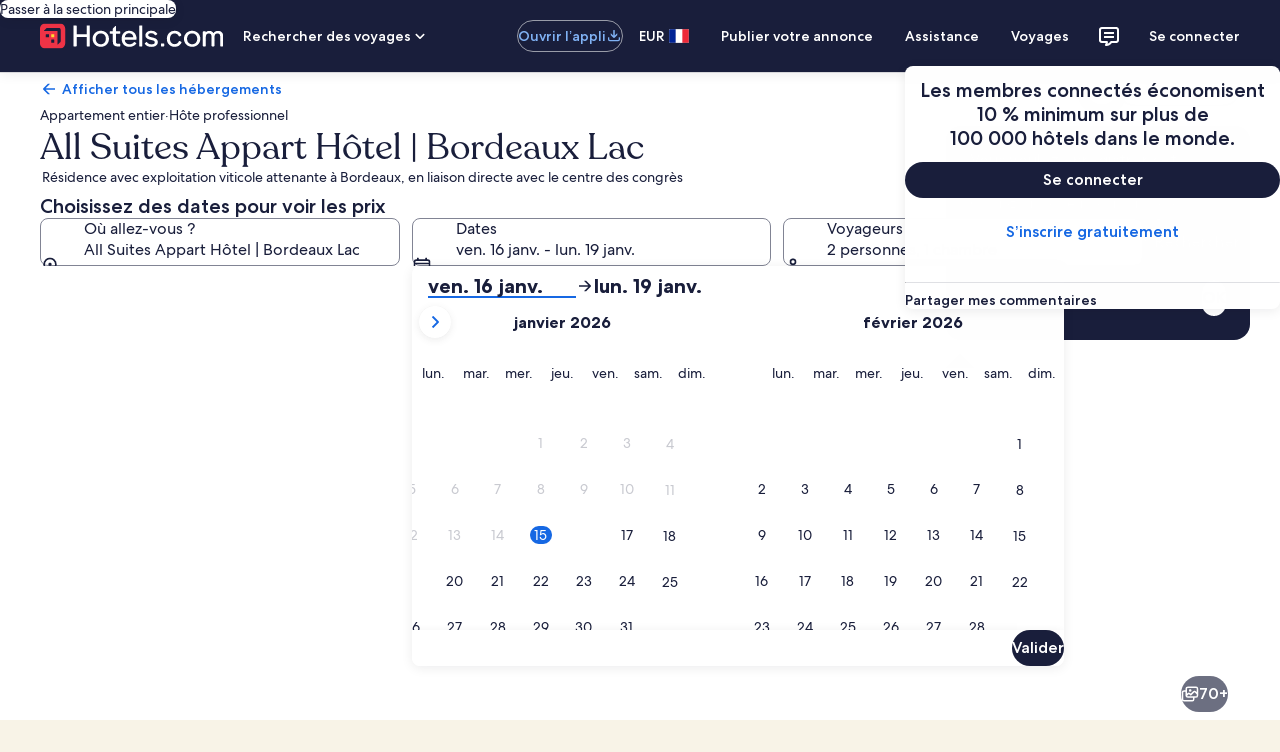

--- FILE ---
content_type: application/javascript
request_url: https://c.travel-assets.com/landing-pwa/shared-ui-retail-cross-links-expando.81ce49ce32ddc324cb89.js
body_size: 5266
content:
/*@license For license information please refer to shared-ui-retail-cross-links-expando.licenses.txt*/
(self.__LOADABLE_LOADED_CHUNKS__=self.__LOADABLE_LOADED_CHUNKS__||[]).push([[8794],{96265:function(e,n,t){t.d(n,{B:function(){return Ee}});var i=t(96540),a=t(47848),r=t(98750),s=t(74983),d=t(1023),m=t(22913),o=t(6237),l=t(22828),c=t(65113),k=t(68370),u=t(45514),g=t(69045),v=t(53735),p=t(79611),f=t(62152),N=t(14280),S=t(20780),y=t(85911),L=t(25859),F=t(8983),C=t(23211),E=t(72195),I=t(2707),b=t(92416),h=t(45755);const D=e=>{const n={};return e.filter(e=>{if("FragmentDefinition"!==e.kind)return!0;const t=e.name.value;return!n[t]&&(n[t]=!0,!0)})};var _=Object.defineProperty,T=Object.defineProperties,G=Object.getOwnPropertyDescriptors,O=Object.getOwnPropertySymbols,x=Object.prototype.hasOwnProperty,R=Object.prototype.propertyIsEnumerable,A=(e,n,t)=>n in e?_(e,n,{enumerable:!0,configurable:!0,writable:!0,value:t}):e[n]=t,V={1:1,2:2,3:3,4:4,5:5,6:6,8:8,12:12},P={EVENT_NAME:"destinations_carousel_card.selected",EVENT_TYPE:"Interaction",EVENT_VERSION:"1.2.0"},j={ONE_ONE:k.l.R1_1,FOUR_THREE:k.l.R4_3,SIXTEEN_NINE:k.l.R16_9,THREE_TWO:k.l.R3_2,THREE_FOUR:k.l.R3_4,TWENTY_ONE_NINE:k.l.R21_9,FOUR_ONE:k.l.R4_1},w=e=>{const{data:{aspectRatio:n,description:t,url:a}}=e;return i.createElement(k.M,{ratio:n?j[n]:k.l.R16_9},i.createElement(u.F,{placeholderImage:!0,alt:t,src:a,lazyLoading:"lazy"}))};w.fragment={kind:"Document",definitions:[{kind:"FragmentDefinition",name:{kind:"Name",value:"ImageFragment"},typeCondition:{kind:"NamedType",name:{kind:"Name",value:"Image"}},directives:[],selectionSet:{kind:"SelectionSet",selections:[{kind:"Field",name:{kind:"Name",value:"aspectRatio"},arguments:[],directives:[]},{kind:"Field",name:{kind:"Name",value:"description"},arguments:[],directives:[]},{kind:"Field",name:{kind:"Name",value:"url"},arguments:[],directives:[]}]}}],loc:{start:0,end:81,source:{body:"\n  fragment ImageFragment on Image {\n    aspectRatio\n    description\n    url\n  }\n",name:"GraphQL request",locationOffset:{line:1,column:1}}}},w.displayName="Image";var M={kind:"Document",definitions:D([{kind:"FragmentDefinition",name:{kind:"Name",value:"CrossLinkImageLinkFragment"},typeCondition:{kind:"NamedType",name:{kind:"Name",value:"EGDSImageLink"}},directives:[],selectionSet:{kind:"SelectionSet",selections:[{kind:"Field",name:{kind:"Name",value:"action"},arguments:[],directives:[],selectionSet:{kind:"SelectionSet",selections:[{kind:"Field",name:{kind:"Name",value:"accessibility"},arguments:[],directives:[]},{kind:"Field",name:{kind:"Name",value:"analytics"},arguments:[],directives:[],selectionSet:{kind:"SelectionSet",selections:[{kind:"Field",name:{kind:"Name",value:"linkName"},arguments:[],directives:[]},{kind:"Field",name:{kind:"Name",value:"referrerId"},arguments:[],directives:[]}]}},{kind:"Field",name:{kind:"Name",value:"resource"},arguments:[],directives:[],selectionSet:{kind:"SelectionSet",selections:[{kind:"Field",name:{kind:"Name",value:"value"},arguments:[],directives:[]}]}},{kind:"Field",name:{kind:"Name",value:"target"},arguments:[],directives:[]},{kind:"Field",name:{kind:"Name",value:"useRelativePath"},arguments:[],directives:[]}]}},{kind:"Field",name:{kind:"Name",value:"image"},arguments:[],directives:[],selectionSet:{kind:"SelectionSet",selections:[{kind:"FragmentSpread",name:{kind:"Name",value:"ImageFragment"},directives:[]}]}}]}}].concat(w.fragment.definitions)),loc:{start:0,end:281,source:{body:"\n  fragment CrossLinkImageLinkFragment on EGDSImageLink {\n    action {\n      accessibility\n      analytics {\n        linkName\n        referrerId\n      }\n      resource {\n        value\n      }\n      target\n      useRelativePath\n    }\n    image {\n      ...ImageFragment\n    }\n  }\n  \n".concat([w.fragment.loc.source.body].join("\n")),name:"GraphQL request",locationOffset:{line:1,column:1}}}},Q=e=>{const{data:n,isLinkInsideOfTheCard:t=!0}=e,{image:a,action:r}=n,{analytics:s,resource:d,target:m}=r,o=(0,l.KY)(),k=i.useCallback(()=>o(s.referrerId,s.linkName),[s.linkName,s.referrerId,o]);return"EGDSImageLink"===n.__typename?t?i.createElement(w,{data:a}):i.createElement(c.i,{onClickCapture:k},i.createElement("a",{href:d.value,target:m},i.createElement(w,{data:a}))):null};Q.fragment=M,Q.displayName="CrossLinkImageLink";var q={kind:"Document",definitions:D([{kind:"FragmentDefinition",name:{kind:"Name",value:"CrossLinkImageItemFragment"},typeCondition:{kind:"NamedType",name:{kind:"Name",value:"EGDSImageLinkCard"}},directives:[],selectionSet:{kind:"SelectionSet",selections:[{kind:"Field",name:{kind:"Name",value:"description"},arguments:[],directives:[]},{kind:"Field",name:{kind:"Name",value:"subTitle"},arguments:[],directives:[]},{kind:"Field",name:{kind:"Name",value:"link"},arguments:[],directives:[],selectionSet:{kind:"SelectionSet",selections:[{kind:"FragmentSpread",name:{kind:"Name",value:"CrossLinkImageLinkFragment"},directives:[]}]}},{kind:"Field",name:{kind:"Name",value:"title"},arguments:[],directives:[]}]}}].concat(Q.fragment.definitions)),loc:{start:0,end:161,source:{body:"\n  fragment CrossLinkImageItemFragment on EGDSImageLinkCard {\n    description\n    subTitle\n    link {\n      ...CrossLinkImageLinkFragment\n    }\n    title\n  }\n  \n".concat([Q.fragment.loc.source.body].join("\n")),name:"GraphQL request",locationOffset:{line:1,column:1}}}},z={top:"zero",right:"zero",bottom:"zero",left:"zero"},U=e=>{const{data:n,headingTag:t}=e,{link:a,description:s,title:d,subTitle:m}=n;return i.createElement(i.Fragment,null,i.createElement(p.P,{type:"relative"},i.createElement(Q,{data:a}),i.createElement(p.P,{type:"absolute",position:z,cloneElement:!0,"aria-hidden":!0},i.createElement(v.X,{alignItems:"center",justifyContent:"center"},s&&i.createElement(g.G,{text:s})))),i.createElement(r.E,null,d&&i.createElement(f.M,{tag:t,overflow:"truncate"},d),m&&i.createElement(N.s,null," ",m," ")))};U.fragment=q,U.displayName="FeaturedLocationsComponent";var $={kind:"Document",definitions:D([{kind:"FragmentDefinition",name:{kind:"Name",value:"CrossLinkImageItemFragment"},typeCondition:{kind:"NamedType",name:{kind:"Name",value:"EGDSImageLinkCard"}},directives:[],selectionSet:{kind:"SelectionSet",selections:[{kind:"Field",name:{kind:"Name",value:"description"},arguments:[],directives:[]},{kind:"Field",name:{kind:"Name",value:"subTitle"},arguments:[],directives:[]},{kind:"Field",name:{kind:"Name",value:"link"},arguments:[],directives:[],selectionSet:{kind:"SelectionSet",selections:[{kind:"FragmentSpread",name:{kind:"Name",value:"CrossLinkImageLinkFragment"},directives:[]}]}},{kind:"Field",name:{kind:"Name",value:"title"},arguments:[],directives:[]}]}}].concat(Q.fragment.definitions)),loc:{start:0,end:161,source:{body:"\n  fragment CrossLinkImageItemFragment on EGDSImageLinkCard {\n    description\n    subTitle\n    link {\n      ...CrossLinkImageLinkFragment\n    }\n    title\n  }\n  \n".concat([Q.fragment.loc.source.body].join("\n")),name:"GraphQL request",locationOffset:{line:1,column:1}}}},H=e=>{const{data:n,headingTag:t}=e,{link:a,title:s,description:d}=n;return i.createElement(i.Fragment,null,i.createElement(p.P,{type:"relative"},i.createElement(Q,{data:a})),i.createElement(r.E,null,s&&i.createElement(f.M,{tag:t,overflow:"truncate"},s),d&&i.createElement(N.s,null,d)))};H.fragment=$,H.displayName="RegularComponent";var B={kind:"Document",definitions:D([{kind:"FragmentDefinition",name:{kind:"Name",value:"CrossLinkImageItemFragment"},typeCondition:{kind:"NamedType",name:{kind:"Name",value:"EGDSImageLinkCard"}},directives:[],selectionSet:{kind:"SelectionSet",selections:[{kind:"Field",name:{kind:"Name",value:"description"},arguments:[],directives:[]},{kind:"Field",name:{kind:"Name",value:"subTitle"},arguments:[],directives:[]},{kind:"Field",name:{kind:"Name",value:"link"},arguments:[],directives:[],selectionSet:{kind:"SelectionSet",selections:[{kind:"FragmentSpread",name:{kind:"Name",value:"CrossLinkImageLinkFragment"},directives:[]}]}},{kind:"Field",name:{kind:"Name",value:"title"},arguments:[],directives:[]}]}}].concat(Q.fragment.definitions)),loc:{start:0,end:161,source:{body:"\n  fragment CrossLinkImageItemFragment on EGDSImageLinkCard {\n    description\n    subTitle\n    link {\n      ...CrossLinkImageLinkFragment\n    }\n    title\n  }\n  \n".concat([Q.fragment.loc.source.body].join("\n")),name:"GraphQL request",locationOffset:{line:1,column:1}}}},W=e=>{const{view:n,headingTag:t,data:a}=e;return{regular:function(){return i.createElement(H,{headingTag:t,data:a})},featured:function(){return i.createElement(U,{headingTag:t,data:a})}}[n]()};W.fragment=B,W.displayName="SelectView";var Y={kind:"Document",definitions:D([{kind:"FragmentDefinition",name:{kind:"Name",value:"CrossLinkImageItemFragment"},typeCondition:{kind:"NamedType",name:{kind:"Name",value:"EGDSImageLinkCard"}},directives:[],selectionSet:{kind:"SelectionSet",selections:[{kind:"Field",name:{kind:"Name",value:"description"},arguments:[],directives:[]},{kind:"Field",name:{kind:"Name",value:"subTitle"},arguments:[],directives:[]},{kind:"Field",name:{kind:"Name",value:"link"},arguments:[],directives:[],selectionSet:{kind:"SelectionSet",selections:[{kind:"FragmentSpread",name:{kind:"Name",value:"CrossLinkImageLinkFragment"},directives:[]}]}},{kind:"Field",name:{kind:"Name",value:"title"},arguments:[],directives:[]}]}}].concat(Q.fragment.definitions)),loc:{start:0,end:161,source:{body:"\n  fragment CrossLinkImageItemFragment on EGDSImageLinkCard {\n    description\n    subTitle\n    link {\n      ...CrossLinkImageLinkFragment\n    }\n    title\n  }\n  \n".concat([Q.fragment.loc.source.body].join("\n")),name:"GraphQL request",locationOffset:{line:1,column:1}}}},K=e=>{const{data:n,padded:t,border:r,selected:s,headingTag:d="h6",onSelect:m,onDeselect:c,view:k="regular"}=e,{link:u}=n,{action:g}=u,v=(0,l.KY)(),p=(0,l.iQ)(),f=i.useCallback(()=>{v(g.analytics.referrerId,g.analytics.linkName),(e=>{const n={event:{event_type:(t=e).EVENT_TYPE,event_name:t.EVENT_NAME,event_version:t.EVENT_VERSION}};var t;p(n)})(P)},[g.analytics.linkName,g.analytics.referrerId,v,p]);return i.createElement(a.g,{padded:t,border:r,selected:s},i.createElement(o.w,null,i.createElement("a",{href:g.resource.value,onClickCapture:f,onMouseEnter:m,onMouseLeave:c},g.accessibility)),i.createElement(W,{data:n,view:k,headingTag:d}))};K.fragment=Y,K.displayName="CrossLinkImageItem";var X={kind:"Document",definitions:D([{kind:"FragmentDefinition",name:{kind:"Name",value:"CrossLinkImageLinkCardFragment"},typeCondition:{kind:"NamedType",name:{kind:"Name",value:"CrossLinkImageLinkCard"}},directives:[],selectionSet:{kind:"SelectionSet",selections:[{kind:"Field",name:{kind:"Name",value:"gaiaId"},arguments:[],directives:[]},{kind:"Field",name:{kind:"Name",value:"imagelink"},arguments:[],directives:[],selectionSet:{kind:"SelectionSet",selections:[{kind:"FragmentSpread",name:{kind:"Name",value:"CrossLinkImageItemFragment"},directives:[]}]}}]}}].concat(K.fragment.definitions)),loc:{start:0,end:147,source:{body:"\n  fragment CrossLinkImageLinkCardFragment on CrossLinkImageLinkCard {\n    gaiaId\n    imagelink {\n      ...CrossLinkImageItemFragment\n    }\n  }\n  \n".concat([K.fragment.loc.source.body].join("\n")),name:"GraphQL request",locationOffset:{line:1,column:1}}}},J=e=>{const{data:n,onSelect:t,onDeselect:a,selected:r,view:s}=e,{gaiaId:d,imagelink:m}=n;return i.createElement("div",{"data-gaiaid":d},i.createElement(K,{border:!0,data:m,selected:r,"data-gaiaid":d,view:s,onDeselect:a,onSelect:t}))};J.fragment=X,J.displayName="CrossLinksImageLinkCard";var Z={EXTRA_SMALL:L.So.EXTRA_SMALL,SMALL:L.So.SMALL,MEDIUM:L.So.MEDIUM,MEDIUM_LARGE:L.So.MEDIUM,LARGE:L.So.LARGE,XLARGE:L.So.XLARGE},ee=({data:e})=>i.createElement(L.LD,{id:e.id,name:e.id,size:e.size?Z[e.size]:void 0,title:e.title||void 0,description:e.description});ee.fragment={kind:"Document",definitions:[{kind:"FragmentDefinition",name:{kind:"Name",value:"IconFragment"},typeCondition:{kind:"NamedType",name:{kind:"Name",value:"Icon"}},directives:[],selectionSet:{kind:"SelectionSet",selections:[{kind:"Field",name:{kind:"Name",value:"description"},arguments:[],directives:[]},{kind:"Field",name:{kind:"Name",value:"size"},arguments:[],directives:[]},{kind:"Field",name:{kind:"Name",value:"theme"},arguments:[],directives:[]},{kind:"Field",name:{kind:"Name",value:"title"},arguments:[],directives:[]},{kind:"Field",name:{kind:"Name",value:"id"},arguments:[],directives:[]}]}}],loc:{start:0,end:91,source:{body:"\n  fragment IconFragment on Icon {\n    description\n    size\n    theme\n    title\n    id\n  }\n",name:"GraphQL request",locationOffset:{line:1,column:1}}}},ee.displayName="Icon";var ne={kind:"Document",definitions:D([{kind:"FragmentDefinition",name:{kind:"Name",value:"CrossLinkStandardLinkFragment"},typeCondition:{kind:"NamedType",name:{kind:"Name",value:"EGDSStandardLink"}},directives:[],selectionSet:{kind:"SelectionSet",selections:[{kind:"Field",name:{kind:"Name",value:"action"},arguments:[],directives:[],selectionSet:{kind:"SelectionSet",selections:[{kind:"Field",name:{kind:"Name",value:"resource"},arguments:[],directives:[],selectionSet:{kind:"SelectionSet",selections:[{kind:"Field",name:{kind:"Name",value:"value"},arguments:[],directives:[]}]}},{kind:"Field",name:{kind:"Name",value:"target"},arguments:[],directives:[]},{kind:"Field",name:{kind:"Name",value:"analytics"},arguments:[],directives:[],selectionSet:{kind:"SelectionSet",selections:[{kind:"Field",name:{kind:"Name",value:"linkName"},arguments:[],directives:[]},{kind:"Field",name:{kind:"Name",value:"referrerId"},arguments:[],directives:[]}]}},{kind:"Field",name:{kind:"Name",value:"accessibility"},arguments:[],directives:[]}]}},{kind:"Field",name:{kind:"Name",value:"icon"},arguments:[],directives:[],selectionSet:{kind:"SelectionSet",selections:[{kind:"FragmentSpread",name:{kind:"Name",value:"IconFragment"},directives:[]}]}},{kind:"Field",name:{kind:"Name",value:"iconPosition"},arguments:[],directives:[]},{kind:"Field",name:{kind:"Name",value:"text"},arguments:[],directives:[]}]}}].concat(ee.fragment.definitions)),loc:{start:0,end:289,source:{body:"\n  fragment CrossLinkStandardLinkFragment on EGDSStandardLink {\n    action {\n      resource {\n        value\n      }\n      target\n      analytics {\n        linkName\n        referrerId\n      }\n      accessibility\n    }\n    icon {\n      ...IconFragment\n    }\n    iconPosition\n    text\n  }\n  \n".concat([ee.fragment.loc.source.body].join("\n")),name:"GraphQL request",locationOffset:{line:1,column:1}}}},te=e=>{const{data:n,target:t}=e,{action:a,icon:r,text:s,iconPosition:d}=n,{analytics:m,resource:o}=a,k=(0,l.KY)(),u=i.useCallback(()=>k(m.referrerId,m.linkName),[m.linkName,m.referrerId,k]);return i.createElement(y.D,{wordBreak:!0},i.createElement(c.i,{onClickCapture:u},i.createElement("a",{href:o.value,target:t},r&&"LEADING"===d&&i.createElement(ee,{data:r}),s,r&&"TRAILING"===d&&i.createElement(ee,{data:r}),a.accessibility&&i.createElement(y.D,{className:"is-visually-hidden"},a.accessibility))))};te.fragment=ne,te.displayName="CrossLinkStandardLink";var ie={kind:"Document",definitions:D([{kind:"FragmentDefinition",name:{kind:"Name",value:"CrossLinkStandardItemFragment"},typeCondition:{kind:"NamedType",name:{kind:"Name",value:"CrossLinkStandardLink"}},directives:[],selectionSet:{kind:"SelectionSet",selections:[{kind:"Field",name:{kind:"Name",value:"description"},arguments:[],directives:[]},{kind:"Field",name:{kind:"Name",value:"link"},arguments:[],directives:[],selectionSet:{kind:"SelectionSet",selections:[{kind:"FragmentSpread",name:{kind:"Name",value:"CrossLinkStandardLinkFragment"},directives:[]}]}}]}}].concat(te.fragment.definitions)),loc:{start:0,end:148,source:{body:"\n  fragment CrossLinkStandardItemFragment on CrossLinkStandardLink {\n    description\n    link {\n      ...CrossLinkStandardLinkFragment\n    }\n  }\n  \n".concat([te.fragment.loc.source.body].join("\n")),name:"GraphQL request",locationOffset:{line:1,column:1}}}},ae=e=>{const{data:n,target:t}=e,{description:a,link:r}=n;return i.createElement(i.Fragment,null,i.createElement(te,{target:t,data:r}),a&&i.createElement(S.u,{size:3},a))};ae.fragment=ie,ae.displayName="CrossLinkStandardItem";var re={kind:"Document",definitions:D([{kind:"FragmentDefinition",name:{kind:"Name",value:"CrossLinkItemFragment"},typeCondition:{kind:"NamedType",name:{kind:"Name",value:"CrossLinkItem"}},directives:[],selectionSet:{kind:"SelectionSet",selections:[{kind:"FragmentSpread",name:{kind:"Name",value:"CrossLinkStandardItemFragment"},directives:[]},{kind:"FragmentSpread",name:{kind:"Name",value:"CrossLinkImageLinkCardFragment"},directives:[]}]}}].concat(ae.fragment.definitions,J.fragment.definitions)),loc:{start:0,end:138,source:{body:"\n  fragment CrossLinkItemFragment on CrossLinkItem {\n    ...CrossLinkStandardItemFragment\n    ...CrossLinkImageLinkCardFragment\n  }\n  \n  \n".concat([ae.fragment.loc.source.body,J.fragment.loc.source.body].join("\n")),name:"GraphQL request",locationOffset:{line:1,column:1}}}},se=e=>{const{data:n,onSelect:t,onDeselect:a,selected:r,target:s="_blank",view:d}=e;return"CrossLinkStandardLink"===n.__typename?i.createElement(ae,{target:s,data:n}):"CrossLinkImageLinkCard"===n.__typename?i.createElement(J,{data:n,view:d,selected:r,onDeselect:a,onSelect:t}):null};se.fragment=re,se.displayName="CrossLinkItem";var de={kind:"Document",definitions:D([{kind:"FragmentDefinition",name:{kind:"Name",value:"CrossLinkItemsHandlerFragment"},typeCondition:{kind:"NamedType",name:{kind:"Name",value:"CrossLinkList"}},directives:[],selectionSet:{kind:"SelectionSet",selections:[{kind:"Field",name:{kind:"Name",value:"items"},arguments:[],directives:[],selectionSet:{kind:"SelectionSet",selections:[{kind:"FragmentSpread",name:{kind:"Name",value:"CrossLinkItemFragment"},directives:[]}]}}]}}].concat(se.fragment.definitions)),loc:{start:0,end:117,source:{body:"\n  fragment CrossLinkItemsHandlerFragment on CrossLinkList {\n    items {\n      ...CrossLinkItemFragment\n    }\n  }\n  \n".concat([se.fragment.loc.source.body].join("\n")),name:"GraphQL request",locationOffset:{line:1,column:1}}}},me=e=>{const[n,t]=i.useState(4),r=(0,b.eg)({viewSizes:b.pf}),{data:s,columns:d=4,target:m="_blank",isWithSpacing:o=!0,isWithCard:l=!0}=e,{items:c}=s;(0,i.useEffect)(()=>{t(((e,n)=>{if("number"==typeof e||"string"==typeof e)return parseInt(e.toString(),10);const t=Object.keys(b.pf).find(e=>b.pf[e]===n);if(t&&e[null==t?void 0:t.toLowerCase()])return e[t.toLowerCase()];const i=Object.keys(b.pf).filter(e=>b.pf[e]<=n),a=[];return i.forEach(n=>{e[n.toLowerCase()]&&a.push(e[n.toLowerCase()])}),a.length?Math.max(...a):4})(d,r))},[d,r]);const k=i.createElement(E.N,{padding:o?"three":"unset"},i.createElement(F.w,{columns:"number"==typeof d||"string"==typeof d?V[d]:d,space:{column:"six"},"data-stid":"layoutgrid"},[...Array(n)].map((e,t)=>i.createElement(C.T,{key:`grid-item-${t}`},i.createElement(I.$,null,c.map((e,a)=>(a%n===t||a===t)&&i.createElement(se,{data:e,target:m,key:`links-${a}`})))))));return l?i.createElement(a.g,null,i.createElement(i.Fragment,null,k)):k};me.fragment=de,me.displayName="Grid";var oe={kind:"Document",definitions:D([{kind:"FragmentDefinition",name:{kind:"Name",value:"CrossLinkItemsHandlerFragment"},typeCondition:{kind:"NamedType",name:{kind:"Name",value:"CrossLinkList"}},directives:[],selectionSet:{kind:"SelectionSet",selections:[{kind:"Field",name:{kind:"Name",value:"items"},arguments:[],directives:[],selectionSet:{kind:"SelectionSet",selections:[{kind:"FragmentSpread",name:{kind:"Name",value:"CrossLinkItemFragment"},directives:[]}]}}]}}].concat(se.fragment.definitions)),loc:{start:0,end:117,source:{body:"\n  fragment CrossLinkItemsHandlerFragment on CrossLinkList {\n    items {\n      ...CrossLinkItemFragment\n    }\n  }\n  \n".concat([se.fragment.loc.source.body].join("\n")),name:"GraphQL request",locationOffset:{line:1,column:1}}}},le=e=>{const{strategy:n,data:t,columns:a,target:r}=e;return{"plan-your-trip":function(){return i.createElement(me,{data:t,columns:a,target:r})},"destination-cross-link":function(){return i.createElement(me,{data:t,columns:a,target:r})},"link-juice":function(){return i.createElement(me,{data:t,target:r,columns:a,isWithSpacing:!1})},"affinity-linkpiles":function(){return i.createElement(me,{data:t,target:r,columns:a})},custom:function(){return i.createElement(me,{data:t,target:r,columns:a,isWithCard:!1,isWithSpacing:!1})},geolinkpiles:function(){return i.createElement(me,{data:t,target:r,columns:a,isWithCard:!1})},"geo-affinity-linkpiles":function(){return i.createElement(me,{data:t,target:r,columns:a})},"grouped-link-strategies":function(){return i.createElement(me,{data:t,target:r,columns:a})}}[n]()};le.fragment=oe,le.displayName="SelectDisplay";var ce={kind:"Document",definitions:D([{kind:"FragmentDefinition",name:{kind:"Name",value:"CrossLinkItemsHandlerFragment"},typeCondition:{kind:"NamedType",name:{kind:"Name",value:"CrossLinkList"}},directives:[],selectionSet:{kind:"SelectionSet",selections:[{kind:"Field",name:{kind:"Name",value:"items"},arguments:[],directives:[],selectionSet:{kind:"SelectionSet",selections:[{kind:"FragmentSpread",name:{kind:"Name",value:"CrossLinkItemFragment"},directives:[]}]}}]}}].concat(se.fragment.definitions)),loc:{start:0,end:117,source:{body:"\n  fragment CrossLinkItemsHandlerFragment on CrossLinkList {\n    items {\n      ...CrossLinkItemFragment\n    }\n  }\n  \n".concat([se.fragment.loc.source.body].join("\n")),name:"GraphQL request",locationOffset:{line:1,column:1}}}},ke=["CrossLinkList","CrossLinksGroupItems"],ue=e=>{const{data:n,strategy:t,columns:a,target:r}=e;return ke.includes(null==n?void 0:n.__typename)?i.createElement(le,{data:n,strategy:t,columns:a,target:r}):null};ue.fragment=ce,ue.displayName="CrossLinkItemsHandler";var ge={kind:"Document",definitions:D([{kind:"FragmentDefinition",name:{kind:"Name",value:"CrossLinksGroupItemsFragment"},typeCondition:{kind:"NamedType",name:{kind:"Name",value:"CrossLinksGroupItems"}},directives:[],selectionSet:{kind:"SelectionSet",selections:[{kind:"Field",name:{kind:"Name",value:"name"},arguments:[],directives:[]},{kind:"Field",name:{kind:"Name",value:"items"},arguments:[],directives:[],selectionSet:{kind:"SelectionSet",selections:[{kind:"InlineFragment",typeCondition:{kind:"NamedType",name:{kind:"Name",value:"CrossLinkStandardLink"}},directives:[],selectionSet:{kind:"SelectionSet",selections:[{kind:"FragmentSpread",name:{kind:"Name",value:"CrossLinkStandardItemFragment"},directives:[]}]}}]}}]}}].concat(ae.fragment.definitions)),loc:{start:0,end:187,source:{body:"\n  fragment CrossLinksGroupItemsFragment on CrossLinksGroupItems {\n    name\n    items {\n      ... on CrossLinkStandardLink {\n        ...CrossLinkStandardItemFragment\n      }\n    }\n  }\n  \n".concat([ae.fragment.loc.source.body].join("\n")),name:"GraphQL request",locationOffset:{line:1,column:1}}}},ve=e=>{const{data:n,target:t,strategyName:a,columns:r=4}=e;return i.createElement(ue,{data:n,target:t,columns:r,strategy:a})};ve.fragment=ge,ve.displayName="CrossLinkGroupHandler";var pe={1:1,2:2,3:3,4:4,5:5,6:6,7:7,8:8},fe={h1:"h1",h2:"h2",h3:"h3",h4:"h4",h5:"h5",h6:"h6"},Ne=e=>{const{data:n,headerSize:t,headerTag:r,secondaryBackgroundColor:s,isWithCard:d=!0}=e,{header:m,subheader:o,description:l}=n;if(""===m&&""===o&&""===l)return null;const c=i.createElement(E.N,{margin:d?"unset":{blockend:"four"}},i.createElement("div",null,m&&i.createElement(f.M,{size:pe[null!=t?t:6],tag:fe[null!=r?r:"h2"]},m),o&&i.createElement(N.s,{tag:"p"},o),l&&i.createElement(S.u,{size:3},l)));return d?i.createElement(a.g,{padded:!0,backgroundTheme:s?"secondary":"primary"},c):c};Ne.fragment={kind:"Document",definitions:[{kind:"FragmentDefinition",name:{kind:"Name",value:"CrossLinkOutlineFragment"},typeCondition:{kind:"NamedType",name:{kind:"Name",value:"CrossLinkOutline"}},directives:[],selectionSet:{kind:"SelectionSet",selections:[{kind:"Field",name:{kind:"Name",value:"header"},arguments:[],directives:[]},{kind:"Field",name:{kind:"Name",value:"subheader"},arguments:[],directives:[]},{kind:"Field",name:{kind:"Name",value:"description"},arguments:[],directives:[]}]}}],loc:{start:0,end:104,source:{body:"\n  fragment CrossLinkOutlineFragment on CrossLinkOutline {\n    header\n    subheader\n    description\n  }\n",name:"GraphQL request",locationOffset:{line:1,column:1}}}},Ne.displayName="CrossLinkOutline";var Se={event:{event_name:"",event_type:"",event_version:"",event_category:""},experience:{app_name:"shared-ui",app_version:"1.0.0",page_name:""}};var ye=e=>{const{children:n,eventData:t}=e;return i.createElement(l.E0,{eventData:(a=t,Se.event.event_name=a.event.event_name,Se.event.event_type=a.event.event_type,Se.event.event_version="1.0.0",Se.experience.page_name=a.page_name,Se)},n);var a},Le=e=>{const{name:n,collapsedAnalytics:t,expandedAnalytics:a,expandedByDefault:r,description:s}=e,[d,m]=i.useState(r);let o;const c=(0,l.KY)(),k=i.useCallback(()=>{m(!d)},[d]);return t&&a&&(o={id:d?t.referrerId:a.referrerId,description:d?t.linkName:a.linkName,callback:(e,n)=>{c(e,n)}}),i.createElement(h.U,{analytics:o,key:`expando-${n}`,expandoTitle:i.createElement(f.M,{size:5,tag:"h3"},n),expandoDescription:s,triggerPosition:"trailing",isVisible:d,onToggle:k})},Fe={kind:"Document",definitions:D([{kind:"OperationDefinition",operation:"query",name:{kind:"Name",value:"ExpandoQuery"},variableDefinitions:[{kind:"VariableDefinition",variable:{kind:"Variable",name:{kind:"Name",value:"strategyName"}},type:{kind:"NonNullType",type:{kind:"NamedType",name:{kind:"Name",value:"String"}}},directives:[]},{kind:"VariableDefinition",variable:{kind:"Variable",name:{kind:"Name",value:"context"}},type:{kind:"NonNullType",type:{kind:"NamedType",name:{kind:"Name",value:"ContextInput"}}},directives:[]},{kind:"VariableDefinition",variable:{kind:"Variable",name:{kind:"Name",value:"uriContext"}},type:{kind:"NamedType",name:{kind:"Name",value:"UriContextInput"}},directives:[]},{kind:"VariableDefinition",variable:{kind:"Variable",name:{kind:"Name",value:"parameters"}},type:{kind:"ListType",type:{kind:"NonNullType",type:{kind:"NamedType",name:{kind:"Name",value:"CrossLinksParameterInput"}}}},directives:[]},{kind:"VariableDefinition",variable:{kind:"Variable",name:{kind:"Name",value:"limit"}},type:{kind:"NonNullType",type:{kind:"NamedType",name:{kind:"Name",value:"Int"}}},directives:[]},{kind:"VariableDefinition",variable:{kind:"Variable",name:{kind:"Name",value:"egPlatformURL"}},type:{kind:"NamedType",name:{kind:"Name",value:"String"}},directives:[]}],directives:[],selectionSet:{kind:"SelectionSet",selections:[{kind:"Field",name:{kind:"Name",value:"crosslinksGroups"},arguments:[{kind:"Argument",name:{kind:"Name",value:"strategyName"},value:{kind:"Variable",name:{kind:"Name",value:"strategyName"}}},{kind:"Argument",name:{kind:"Name",value:"context"},value:{kind:"Variable",name:{kind:"Name",value:"context"}}},{kind:"Argument",name:{kind:"Name",value:"uriContext"},value:{kind:"Variable",name:{kind:"Name",value:"uriContext"}}},{kind:"Argument",name:{kind:"Name",value:"parameters"},value:{kind:"Variable",name:{kind:"Name",value:"parameters"}}},{kind:"Argument",name:{kind:"Name",value:"limit"},value:{kind:"Variable",name:{kind:"Name",value:"limit"}}},{kind:"Argument",name:{kind:"Name",value:"egPlatformURL"},value:{kind:"Variable",name:{kind:"Name",value:"egPlatformURL"}}}],directives:[],selectionSet:{kind:"SelectionSet",selections:[{kind:"Field",name:{kind:"Name",value:"outline"},arguments:[],directives:[],selectionSet:{kind:"SelectionSet",selections:[{kind:"FragmentSpread",name:{kind:"Name",value:"CrossLinkOutlineFragment"},directives:[]}]}},{kind:"Field",name:{kind:"Name",value:"items"},arguments:[],directives:[],selectionSet:{kind:"SelectionSet",selections:[{kind:"FragmentSpread",name:{kind:"Name",value:"CrossLinksGroupItemsFragment"},directives:[]}]}}]}}]}}].concat(Ne.fragment.definitions,ve.fragment.definitions)),loc:{start:0,end:548,source:{body:"\n  query ExpandoQuery(\n    $strategyName: String!\n    $context: ContextInput!\n    $uriContext: UriContextInput\n    $parameters: [CrossLinksParameterInput!]\n    $limit: Int!\n    $egPlatformURL: String\n  ) {\n    crosslinksGroups(\n      strategyName: $strategyName\n      context: $context\n      uriContext: $uriContext\n      parameters: $parameters\n      limit: $limit\n      egPlatformURL: $egPlatformURL\n    ) {\n      outline {\n        ...CrossLinkOutlineFragment\n      }\n      items {\n        ...CrossLinksGroupItemsFragment\n      }\n    }\n  }\n  \n  \n".concat([Ne.fragment.loc.source.body,ve.fragment.loc.source.body].join("\n")),name:"GraphQL request",locationOffset:{line:1,column:1}}}},Ce={event:{event_name:"Expando impression",event_type:"Impression",event_version:"1.0.0",event_category:""},experience:{app_name:"shared-ui",app_version:"1.0.0",page_name:void 0}},Ee=e=>{var n;const{inputs:t,skipSsr:o,collapsedAnalytics:l,expandedAnalytics:c,impressionData:k=Ce,expanded:u=!0,enableCache:g=!1,headerSize:v=5,headerTag:p="h5",secondaryBackgroundColor:f=!0,hideHeader:N=!1,columns:S=4}=e,{context:y}=(0,m.R)(),L=(F=((e,n)=>{for(var t in n||(n={}))x.call(n,t)&&A(e,t,n[t]);if(O)for(var t of O(n))R.call(n,t)&&A(e,t,n[t]);return e})({},t),T(F,G({context:y})));var F;const C=g?"cache-first":"no-cache",{data:E,error:I,loading:b}=(0,d.IT)(Fe,{context:{shouldLogPerformance:!0},variables:L,ssr:!o,fetchPolicy:C});if(I||b||"CrossLinksGroups"!==(null==(n=null==E?void 0:E.crosslinksGroups)?void 0:n.__typename)||0===E.crosslinksGroups.items.length)return null;const{crosslinksGroups:h}=E,{outline:D,items:_}=h;return i.createElement(ye,{eventData:k},i.createElement(a.g,null,!N&&D&&i.createElement(Ne,{data:D,headerSize:v,headerTag:p,secondaryBackgroundColor:f}),i.createElement(r.E,null,i.createElement(s.f,null,null==_?void 0:_.map((e,n)=>i.createElement(i.Fragment,null,"CrossLinksGroupItems"===e.__typename&&e.name&&""!==e.name&&e.items.length>0&&i.createElement(Le,{name:e.name,key:`groups-${{index:n}}`,collapsedAnalytics:l,expandedAnalytics:c,expandedByDefault:u,description:i.createElement(ve,{data:e,target:"_blank",strategyName:t.strategyName,columns:{large:S,small:1}})})))))))};Ee.displayName="sharedui-CrossLinksExpando"}}]);
//# sourceMappingURL=https://bernie-assets.s3.us-west-2.amazonaws.com/landing-pwa/shared-ui-retail-cross-links-expando.81ce49ce32ddc324cb89.js.map